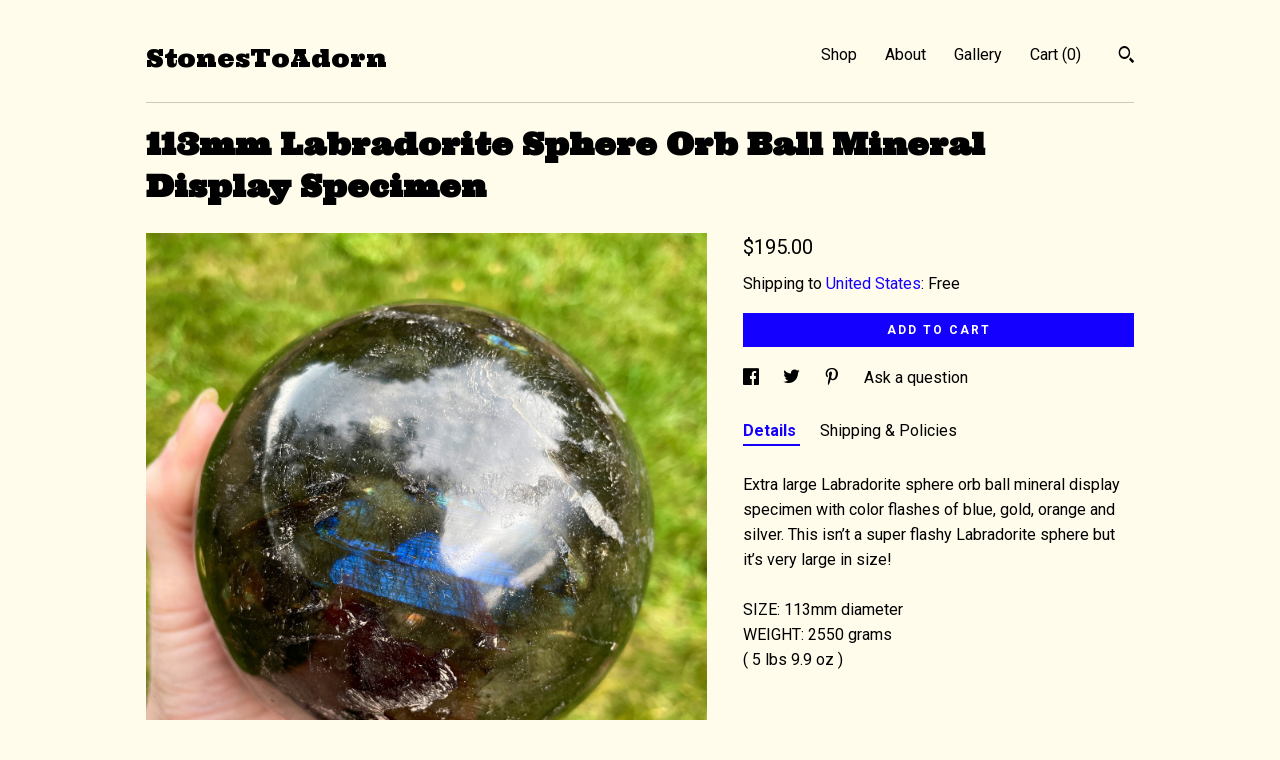

--- FILE ---
content_type: text/html; charset=UTF-8
request_url: https://www.stonestoadorn.com/listing/1332058503/113mm-labradorite-sphere-orb-ball
body_size: 15547
content:
<!DOCTYPE html>
<html prefix="og: http://ogp.me/ns#" lang="en">
    <head>
        <meta name="viewport" content="width=device-width, initial-scale=1, user-scalable=yes"/><meta property="content-type" content="text/html; charset=UTF-8" />
    <meta property="X-UA-Compatible" content="IE=edge" /><link rel="icon" href="https://i.etsystatic.com/12775283/r/isla/385686/42521181/isla_75x75.42521181_2nyt4ngp.jpg" type="image/x-icon" /><meta name="description" content="Extra large Labradorite sphere orb ball mineral display specimen with color flashes of blue, gold, orange and silver. This isn’t a super flashy Labradorite sphere but it’s very large in size!SIZE: 113mm diameter WEIGHT: 2550 grams ( 5 lbs 9.9 oz )" />

<meta property="og:url" content="https://www.stonestoadorn.com//listing/1332058503/113mm-labradorite-sphere-orb-ball" />
<meta property="og:type" content="product" />
<meta property="og:title" content="113mm Labradorite Sphere Orb Ball Mineral Display Specimen" />
<meta property="og:description" content="Extra large Labradorite sphere orb ball mineral display specimen with color flashes of blue, gold, orange and silver. This isn’t a super flashy Labradorite sphere but it’s very large in size!SIZE: 113mm diameter WEIGHT: 2550 grams ( 5 lbs 9.9 oz )" />
<meta property="og:image" content="https://i.etsystatic.com/12775283/r/il/d83265/4282656906/il_fullxfull.4282656906_k7a2.jpg" />
<meta property="og:site_name" content="StonesToAdorn" />

<meta name="twitter:card" content="summary_large_image" />
<meta name="twitter:title" content="113mm Labradorite Sphere Orb Ball Mineral Display Specimen" />
<meta name="twitter:description" content="Extra large Labradorite sphere orb ball mineral display specimen with color flashes of blue, gold, orange and silver. This isn’t a super flashy Labradorite sphere but it’s very large in size!SIZE: 113mm diameter WEIGHT: 2550 grams ( 5 lbs 9.9 oz )" />
<meta name="twitter:image" content="https://i.etsystatic.com/12775283/r/il/d83265/4282656906/il_fullxfull.4282656906_k7a2.jpg" /><link rel="canonical" href="https://www.stonestoadorn.com/listing/1332058503/113mm-labradorite-sphere-orb-ball" /><script nonce="juxBf6ReF8zQmF5oHckJiLfv">
    !function(e){var r=e.__etsy_logging={};r.errorQueue=[],e.onerror=function(e,o,t,n,s){r.errorQueue.push([e,o,t,n,s])},r.firedEvents=[];r.perf={e:[],t:!1,MARK_MEASURE_PREFIX:"_etsy_mark_measure_",prefixMarkMeasure:function(e){return"_etsy_mark_measure_"+e}},e.PerformanceObserver&&(r.perf.o=new PerformanceObserver((function(e){r.perf.e=r.perf.e.concat(e.getEntries())})),r.perf.o.observe({entryTypes:["element","navigation","longtask","paint","mark","measure","resource","layout-shift"]}));var o=[];r.eventpipe={q:o,logEvent:function(e){o.push(e)},logEventImmediately:function(e){o.push(e)}};var t=!(Object.assign&&Object.values&&Object.fromEntries&&e.Promise&&Promise.prototype.finally&&e.NodeList&&NodeList.prototype.forEach),n=!!e.CefSharp||!!e.__pw_resume,s=!e.PerformanceObserver||!PerformanceObserver.supportedEntryTypes||0===PerformanceObserver.supportedEntryTypes.length,a=!e.navigator||!e.navigator.sendBeacon,p=t||n,u=[];t&&u.push("fp"),s&&u.push("fo"),a&&u.push("fb"),n&&u.push("fg"),r.bots={isBot:p,botCheck:u}}(window);
</script>
        <title>113mm Labradorite Sphere Orb Ball Mineral Display Specimen</title>
    <link rel="stylesheet" href="https://www.etsy.com/ac/sasquatch/css/custom-shops/themes/swatch/main.2ee84c9600b38b.css" type="text/css" />
        <style id="font-style-override">
    @import url(https://fonts.googleapis.com/css?family=Ultra:400,700|Roboto:400,700);

    body, .btn, button {
        font-family: 'Roboto';
    }

    h1, .h1, h2, .h2, h3, .h3, h4,
    .h4, h5, .h5, h6, .h6 {
        font-family: 'Ultra';
        font-weight: 700;
    }

    strong, .strong {
        font-weight: 700;
    }

    .primary-font {
        font-family: 'Ultra';
    }

    .secondary-font {
        font-family: 'Roboto';
    }

</style>
        <style id="theme-style-overrides"> .compact-header .nav-toggle .patty, .compact-header .nav-toggle:before, .compact-header .nav-toggle:after {  background: #000000; } .compact-header .nav-wrapper, .compact-header nav {  background: #FFFCEC; } body, .header .site-search .search {  background: #FFFCEC; } .header .site-search .search::after {  border-bottom-color: #FFFCEC; } body, a, .cart-trigger, .search-trigger, .image-carousel.numbered-indicators .gallery-controls .bullet-item, .numbered-indicators button, .reviews .anchor-destination {  color: #000000; } .custom-select, .custom-select.focus, .numbered-indicators .slick-active button {  border-color: #000000; } strong, .logo-wrap a.strong, .nav-item-selected, .nav-selected a, .listing-tabs .tab-selected, .shop-sections .shop-section-links .selected, .image-carousel.numbered-indicators .gallery-controls .bullet-item.selected, .eu-dispute-content a {  color: #1400FF; } .listings-grouped-by-section .btn:before {  color: #ffffff; } .btn {  background: #1400FF;  border-color: #1400FF;  color: #ffffff; } .btn:hover {  background: #1400FF; } .about-page h1, .section-browse .divider, .listing-page .listing-title, .listings-grouped-by-section h2 {  border-color: #000000; } .listing-tabs .tab-triggers .tab-selected {  border-color: #1400FF; } .dot-indicators .slick-active button {  background: #1400FF;  border-color: #1400FF; } .dot-indicators button {  background: #000000; } .page-link.selected {  color: #1400FF; } .listing-description a, .tab-content a, .shipping-locale a, .cart .cart-shipping-total a:hover {  color: #1400FF; } .post-divider {  background: #1400FF; } .post-date > * {  background: #FFFCEC; } .post-tags .post-tag {  background: #1400FF;  color: #ffffff; } .pattern-blog.post-page .related-links a, .btn-link {  background: #FFFCEC;  color: #000000; } .tab-content .eu-dispute-trigger-link {  color: #1400FF; } .announcement {  background: #1400FF;  color: #ffffff; } .module-event-item {  border-color: #1400FF; }</style>
        
    </head>
    <body class="cart-dropdown" data-nnc="3:1768599936:ACD5mkpxk1q6tttKcHNlvxkULIlT:6c209dece8c0c68c0ca9f8ee509bd095807162ed2c73a2173601f5c77c527468" itemscope itemtype="http://schema.org/LocalBusiness">
        
        <div class="content-wrapper">

    <header>
    <div class="full-header header left-brand-right-nav
    
    title-only
    
            no-icon
            
        
    ">
        <div class=" col-group">
            <div class="col-xs-6 primary-font">
                    <a class="branding" href="/">
                            <div class="region region-global" data-region="global">
    <div class="module pages-module module-shop-name module-0 " data-module="shop-name">
        <div class="module-inner" data-ui="module-inner">
            <span class="module-shop-name-text shop-name" data-ui="text" itemprop="name">
    StonesToAdorn
</span>
        </div>
    </div>
</div>
                    </a>
            </div>

            <div class="col-xs-6">
                <ul class="nav">
                    
<li>
    <a href="/shop" >
        Shop
    </a>
</li>
                    
                    
<li>
    <a href="/about" >
        About
    </a>
</li>
                    
                    
<li>
    <a href="/gallery" >
        Gallery
    </a>
</li>

                    
                    <li class="nav-cart">                
                        <a href="#" data-module="cart-trigger" class="cart-trigger">
                            Cart (<span data-ui="cart-count">0</span>)
                        </a>
                    </li>
                    
                        <li>
                                <div data-module="search-trigger" class="site-search">
        <button class="ss-etsy ss-search search-trigger" data-ui="search-trigger" aria-label="Search"></button>
        <form data-ui="search-bar" class="search" action="/search">
            <input name="q" type="text" placeholder="Search..." aria-label="Search">
            <input class="btn" type="submit" value="Go">
        </form>
    </div>
                        </li>
                </ul>
            </div>
        </div>
    </div>
    
    <div data-module="hamburger-nav" class="compact-header 
    title-only
    
            no-icon
            
        
    ">
    <div class="nav-wrapper">
        <div class="col-group">
            <div class="col-xs-12">
                <button aria-label="toggle navigation" class="nav-toggle" data-ui="toggle">
                    <div class="patty"></div>
                </button>

                <div class="cart-trigger-wrapper">
                    <button data-module="cart-trigger" class="ss-etsy ss-cart cart-trigger" aria-label="Cart">
                        <span class="cart-count" data-ui="cart-count">0</span>
                    </button>
                </div>

                <div class="branding primary-font">
                    
                     <h2 class="h2 logo"> 
                        
    <a href="/" class="logo-shop-name">
            <div class="region region-global" data-region="global">
    <div class="module pages-module module-shop-name module-0 " data-module="shop-name">
        <div class="module-inner" data-ui="module-inner">
            <span class="module-shop-name-text shop-name" data-ui="text" itemprop="name">
    StonesToAdorn
</span>
        </div>
    </div>
</div>
    </a>

                     </h2> 
                    
                </div>
            </div>
        </div>
        <nav>
            <ul>
                    <li>
                        <form data-ui="search-bar" class="search" action="/search">
                            <div class="input-prepend-item">
                                <span class="ss-icon ss-search"></span>
                            </div>
                            <input name="q" type="search" aria-label="Search" placeholder="Search...">
                        </form>
                    </li>

                
<li>
    <a href="/shop" >
        Shop
    </a>
</li>
                
                
<li>
    <a href="/about" >
        About
    </a>
</li>
                
                
<li>
    <a href="/gallery" >
        Gallery
    </a>
</li>

                
                        <li>
                            <a href="#" role="button" data-module="convo-trigger" class="" >
                                Contact us
                            </a>
                        </li>
            </ul>
        </nav>
    </div>

    <div class="blocker" data-ui="toggle"></div>
</div>
</header>
    <div class="listing-page">
        <div class="listing-purchase-box" data-module="listing-purchase-box">
            <div class="col-group">
                <div class="col-xs-12">
                    <h1 class="listing-title">
    113mm Labradorite Sphere Orb Ball Mineral Display Specimen
</h1>                </div>

                <div class="col-xs-12 col-md-7">
                        <div data-ui="stacked-images" class="image-carousel stacked-images">
    <div data-ui="slides">
            <img src="https://i.etsystatic.com/12775283/r/il/d83265/4282656906/il_fullxfull.4282656906_k7a2.jpg" data-ui="slide" class="listing-image zoom-image  clickable " alt="gallery photo"/>
            <img src="https://i.etsystatic.com/12775283/r/il/660e2b/4330051823/il_fullxfull.4330051823_qyun.jpg" data-ui="slide" class="listing-image zoom-image  clickable " alt="gallery photo"/>
            <img src="https://i.etsystatic.com/12775283/r/il/2c0a70/4282656898/il_fullxfull.4282656898_1opu.jpg" data-ui="slide" class="listing-image zoom-image  clickable " alt="gallery photo"/>
            <img src="https://i.etsystatic.com/12775283/r/il/4c28f1/4330052209/il_fullxfull.4330052209_jo3y.jpg" data-ui="slide" class="listing-image zoom-image  clickable " alt="gallery photo"/>
            <img src="https://i.etsystatic.com/12775283/r/il/dd33e7/4282657128/il_fullxfull.4282657128_lr1z.jpg" data-ui="slide" class="listing-image zoom-image  clickable " alt="gallery photo"/>
            <img src="https://i.etsystatic.com/12775283/r/il/b369f3/4330052419/il_fullxfull.4330052419_oek6.jpg" data-ui="slide" class="listing-image zoom-image  clickable " alt="gallery photo"/>
            <img src="https://i.etsystatic.com/12775283/r/il/ebddf6/4330052499/il_fullxfull.4330052499_9rkb.jpg" data-ui="slide" class="listing-image zoom-image  clickable " alt="gallery photo"/>
            <img src="https://i.etsystatic.com/12775283/r/il/82f803/4330052637/il_fullxfull.4330052637_l9xr.jpg" data-ui="slide" class="listing-image zoom-image  clickable " alt="gallery photo"/>
    </div>
</div>

                </div>

                <div class="col-xs-12 col-md-5">
                    <p class="listing-price">
    <span>
                <span data-ui="base-price">$195.00</span>

    </span>
</p>

    <img height="1" width="1" id="fb-view-content" data-title="113mm Labradorite Sphere Orb Ball Mineral Display Specimen" style="display:none" src="https://www.facebook.com/tr?id=&amp;ev=ViewContent&amp;cd[currency]=USD&amp;cd[value]=195.00&amp;cd[content_name]=113mm Labradorite Sphere Orb Ball Mineral Display Specimen"/>
                                                                <div class="shipping-locale" data-module="shipping-trigger">
        <div class="shipping-locale-details " data-ui="shipping-locale-details">
            <span>Shipping to </span>
            <a href="#" data-ui="shipping-country">United States</a>:
            <span data-ui="free-shipping" >Free</span>
            <span data-ui="shipping-cost"class="hidden">$0.00</span>
        </div>

    </div>
                        <form data-ui="form">
    <div data-ui="variation-selects">
        
<input name="quantity" type="hidden" value="1" />

<input name="offeringId" type="hidden" value="11305628797" />
    </div>


    <div class="error-message hidden" data-ui="error-message" data-cart-error-msg="There was a cart error." data-multiple-errors-msg="Please select from the available options" data-generic-error="There was an error changing your options. Please try again in a few minutes." data-zero-inventory-error-msg="Sorry, this item has sold."></div>


    <input type="hidden" name="quantity" value="1" />

    <div class="actions">
        <button type="submit" class="btn btn-primary"
                              data-ui="submit-button">
            <span data-ui="loading-indicator" class="spinner spinner-submit">
                <span>Loading</span>
            </span>

            <span>
                Add to cart
            </span>
        </button>
    </div>

    <input name="listingId" type="hidden" value="1332058503" />
</form>

                    
                        <div data-module="share" class="listing-share">
        <ul>
                <li>
                    <a href="#" aria-label="social media share for  facebook" data-url="//www.facebook.com/sharer.php?&u=https%3A%2F%2Fwww.stonestoadorn.com%2F%2Flisting%2F1332058503%2F113mm-labradorite-sphere-orb-ball&t=113mm+Labradorite+Sphere+Orb+Ball+Mineral+Display+Specimen" data-ui="share-link" data-popup-height="400" data-popup-width="600">
                        <span class="ss-icon ss-facebook" ></span>
                    </a>
                </li>
                <li>
                    <a href="#" aria-label="social media share for  twitter" data-url="//twitter.com/intent/tweet?status=113mm+Labradorite+Sphere+Orb+Ball+Mineral+Display+Specimen+https%3A%2F%2Fwww.stonestoadorn.com%2F%2Flisting%2F1332058503%2F113mm-labradorite-sphere-orb-ball" data-ui="share-link" data-popup-height="400" data-popup-width="600">
                        <span class="ss-icon ss-twitter" ></span>
                    </a>
                </li>
                <li>
                    <a href="#" aria-label="social media share for  pinterest" data-url="//www.pinterest.com/pin/create/button/?url=https%3A%2F%2Fwww.stonestoadorn.com%2F%2Flisting%2F1332058503%2F113mm-labradorite-sphere-orb-ball&media=https%3A%2F%2Fi.etsystatic.com%2F12775283%2Fr%2Fil%2Fd83265%2F4282656906%2Fil_fullxfull.4282656906_k7a2.jpg&description=113mm+Labradorite+Sphere+Orb+Ball+Mineral+Display+Specimen" data-ui="share-link" data-popup-height="600" data-popup-width="800">
                        <span class="ss-icon ss-pinterest" ></span>
                    </a>
                </li>
                <li>
                    <a href="#" data-module="convo-trigger" data-convo-trigger-location="purchase-box" class="" >
    Ask a question
</a>
                </li>
        </ul>
    </div>
                        <div data-module="tabs" class="listing-tabs">
        <ul class="tab-triggers">
            <li>
                <a href="#" data-ui="tab-trigger" class="tab-selected">
                    Details
                </a>
            </li>
            <li>
                <a href="#" data-ui="tab-trigger">
                    Shipping &amp; Policies
                </a>
            </li>
        </ul>

        <div class="tab-contents">
            <div data-ui="tab-content" class="tab-content">
                    <div data-module="listing-description">
        <p>
            Extra large Labradorite sphere orb ball mineral display specimen with color flashes of blue, gold, orange and silver. This isn’t a super flashy Labradorite sphere but it’s very large in size!<br><br>SIZE: 113mm diameter <br>WEIGHT: 2550 grams <br>( 5 lbs 9.9 oz )
        </p>
    </div>
            </div>

            <div data-ui="tab-content" class="tab-content tab-content-hidden">
                    <div class="structured-policy-page">
    <div class="structured-policies">
                <div class="structured-policy-section">
            <h3>Shipping from United States</h3>

<h4>Processing time</h4>
    <p>1-2 business days</p>


    <h4>Customs and import taxes</h4>
    <p>Buyers are responsible for any customs and import taxes that may apply. I'm not responsible for delays due to customs.</p>
</div>
        <div class="structured-policy-section">
    <h3>Payment Options</h3>
    <div class="b pb-xs-2 secure-options no-subheader">
        <span class="ss-etsy secure-lock ss-lock pr-xs-1"></span>Secure options
    </div>
    <ul class="payment-types">
        <li class="dc-icon-list">
            <span class="dc-payment-icon pi-visa"></span>
        </li>
        <li class="dc-icon-list">
            <span class="dc-payment-icon pi-mastercard"></span>
        </li>
        <li class="dc-icon-list">
            <span class="dc-payment-icon pi-amex"></span>
        </li>
        <li class="dc-icon-list">
            <span class="dc-payment-icon pi-discover"></span>
        </li>
        <li class="dc-icon-list">
            <span class="dc-payment-icon pi-paypal"></span>
        </li>
        <li class="dc-icon-list">
            <span class="dc-payment-icon pi-apple-pay"></span>
        </li>
        <li class="dc-icon-list">
            <span class="dc-payment-icon pi-sofort"></span>
        </li>
        <li class="dc-icon-list">
            <span class="dc-payment-icon pi-ideal"></span>
        </li>
        <li class="dc-icon-list text-gray-lighter text-smaller">
            <span class="dc-payment-icon pi-giftcard mr-xs-1"></span> <span class="text-smaller">Accepts Etsy gift cards </span>
        </li>
</ul>
</div>        <div class="structured-policy-section">
    <h3>Returns & Exchanges</h3>


        <h4>I gladly accept returns and exchanges</h4>
        <p>Just contact me within: 14 days of delivery</p>

        <p>Ship items back to me within: 30 days of delivery</p>


    <h4>I don't accept cancellations</h4>
    <p>But please contact me if you have any problems with your order.</p>

            <h4>The following items can't be returned or exchanged</h4>
            <p>Because of the nature of these items, unless they arrive damaged or defective, I can't accept returns for:</p>
            <ul class="bullet-points">
                        <li>Custom or personalized orders</li>
                        <li>Perishable products (like food or flowers)</li>
                        <li>Digital downloads</li>
                        <li>Intimate items (for health/hygiene reasons)</li>
                        <li>Items on sale</li>
            </ul>

            <h4>Conditions of return</h4>
            <p>Buyers are responsible for return shipping costs. If the item is not returned in its original condition, the buyer is responsible for any loss in value.</p>

</div>
        <div class="structured-policy-section">
    <h3>Privacy policy</h3>
    <p class="no-subheader">This Privacy Policy describes how and when I collect, use, and share information when you purchase an item from me, contact me, or otherwise use my services through Etsy.com or its related sites and services. <br />
<br />
This Privacy Policy does not apply to the practices of third parties that I do not own or control, including Etsy or any third party services you access through Etsy. You can reference the Etsy Privacy Policy to learn <br />
<br />
To fulfil your order, you must provide me with certain information (which you authorized Etsy to provide to me), such as your name, email address, postal address, payment information, and the details of the product that you’re ordering. You may also choose to provide me with additional personal information (for a custom order of jewelry, or a request o a certain specimen, for example), if you contact me directly.<br />
<br />
Why I Need Your Information and How I Use It<br />
<br />
I rely on a number of legal bases to collect, use, and share your information, including:<br />
<br />
as needed to provide my services, such as when I use your information to fulfil your order, to settle disputes, or to provide customer support;<br />
if necessary to comply with a legal obligation or court order or in connection with a legal claim, such as retaining information about your purchases if required by tax law; and<br />
as necessary for the purpose of my legitimate interests, if those legitimate interests are not overridden by your rights or interests, such as 1) providing and improving my services. I use your information to provide the services you requested and in my legitimate interest to improve my services; and 2) Compliance with the Etsy Seller Policy and Terms of Use. I use your information as necessary to comply with my obligations under the Etsy Seller Policy and Terms of Use.<br />
Information Sharing and Disclosure<br />
<br />
I share your personal information for very limited reasons and in limited circumstances, as follows:<br />
<br />
Etsy. I share information with Etsy as necessary to provide you my services and comply with my obligations under both the Etsy Seller Policy and Etsy Terms of Use.<br />
Service providers. I engage certain trusted third parties to perform functions and provide services to my shop, such as delivery companies. I will share your personal information with these third parties, but only to the extent necessary to perform these services.<br />
Compliance with laws. I may collect, use, retain, and share your information if I have a good faith belief that it is reasonably necessary to: (a) respond to legal process or to government requests; (b) enforce my agreements, terms and policies; (c) prevent, investigate, and address fraud and other illegal activity, security, or technical issues; or (d) protect the rights, property, and safety of my customers, or others.<br />
Data Retention<br />
<br />
I retain your personal information only for as long as necessary to provide you with my services and as described in my Privacy Policy. However, I may also be required to retain this information to comply with my legal and regulatory obligations, to resolve disputes, and to enforce my agreements. I generally keep your data for the following time period: 4 years.<br />
<br />
Your Rights<br />
<br />
If you reside in certain territories, including the EU, you have a number of rights in relation to your personal information. While some of these rights apply generally, certain rights apply only in certain limited cases. I describe these rights below:<br />
<br />
Access. You may have the right to access and receive a copy of the personal information I hold about you by contacting me using the contact information below. <br />
Change, restrict, delete. You may also have rights to change, restrict my use of, or delete your personal information. Absent exceptional circumstances (like where I am required to store data for legal reasons) I will generally delete your personal information upon request. <br />
Object. You can object to (i) my processing of some of your information based on my legitimate interests and (ii) receiving marketing messages from me after providing your express consent to receive them. In such cases, I will delete your personal information unless I have compelling and legitimate grounds to continue using that information or if it is needed for legal reasons. <br />
Complain. If you reside in the EU and wish to raise a concern about my use of your information (and without prejudice to any other rights you may have), you have the right to do so with your local data protection authority.<br />
<br />
You may contact me at: kat_lively@yahoo.com</p>
    <ul class="bullet-points">
    </ul>
</div>
            <div class="structured-policy-section structured-faqs">
        <h3>Frequently Asked Questions</h3>
                    <h4>Gift wrapping and packaging</h4>
                    <p>If you need an item wrapped to give as a gift, just let me know & I can wrap it for you.</p>
                    <h4>Sizing details</h4>
                    <p>If you really love an item but it's not the size or length you wear, let me know, I may be able to re-work it to accommodate you!</p>
                    <h4>Custom and personalized orders</h4>
                    <p>I can do custom orders, just contact me and we can discuss your vision...</p>
                    <h4>What quality of gemstones do you use in the jewelry you make?</h4>
                    <p>I use the good gemstone beads, and I only like 'Natural stone & Crystal beads, I don't like Dyed or man made stones.</p>
                    <h4>If I have specific stones in mind can you create a piece of jewelry for me?</h4>
                    <p>I can create jewelry that has certain stones (or other types of beads) that you would like in your jewelry. If I don't have it I'll try to find it.</p>
                    <h4>If I am interested in a certain stone or Crystal not listed in your shop for sale can you possibly acquire it for me?</h4>
                    <p>If there is a certain stone or crystal you are interested in and I don’t have it for sale don’t hesitate to contact me with your request. I may be able to find what you are looking for either in my personal collection or from the many gem and mineral collectors I know.</p>
                    <h4>Can you hold an item for me until I get paid?</h4>
                    <p>If you see something you really want but won’t have the money to purchase it right away just message me and I can often place an item on hold for you. Length of time for held items vary depending on the situation but I try to make it possible for you to get that beautiful item you love!</p>
    </div>
    </div>
</div>
            </div>
        </div>
    </div>
                                    </div>
            </div>
        </div>
    </div>
</div>

<footer data-module="footer">
        
    <div class="content-wrapper">
        <div class="footer-border"></div>
        <div class="col-group">
            <div class="col-xs-12 col-md-4">
                <div class="footer-section">
                    <h3 class="heading">
                        Navigate
                    </h3>
                    <nav>
                        <ul>
                            
<li>
    <a href="/shop" >
        Shop
    </a>
</li>
                            
                            
<li>
    <a href="/about" >
        About
    </a>
</li>
                            
                            
<li>
    <a href="/gallery" >
        Gallery
    </a>
</li>
                            
<li>
    <a href="/policy" >
        Shipping and Policies
    </a>
</li>
                            

                                    <li>
                                        <button data-module="convo-trigger" class=" btn-link" >
                                            Contact us
                                        </button>
                                    </li>
                        </ul>
                    </nav>
                </div>
            </div>

            <div class="col-xs-12 col-md-4">
                <div class="footer-section">
                        <h3 class="heading">
                            Elsewhere
                        </h3>

                        <nav>
                            <ul>
                                    <li>
                                        <a href="http://www.instagram.com/stonestoadorn/" target="_blank">
                                            Instagram
                                        </a>
                                    </li>
                            </ul>
                        </nav>
                </div>
            </div>

            <div class="col-xs-12 col-md-4">
                <div class="footer-section footer-fine-print">
                    <h3 class="heading">
                        Fine Print
                    </h3>
                    <ul>
                        <li>
                            All rights reserved
                        </li>
                        <li class="break-long">
                            &copy; 2026 StonesToAdorn
                        </li>
                        <li class="footer-powered">
                            <a href="https://www.etsy.com/pattern?ref=stonestoadorn-pwrdby" target="_blank" data-no-preview-hijack>
    Powered by Etsy
</a>
                        </li>
                    </ul>
                </div>
            </div>
        </div>
    </div>
</footer>

    <div data-module="cart" class="cart" role="dialog">
        <div class="store-cart-container" data-ui="cart-box" tabindex="0">
            <div class="store-cart-box">
                <div class="cart-header">
                        <span class="item-count">0 items in your cart</span>
                    <button class="close-cart" data-ui="close-cart" aria-label="Close">Close</button>
                    <button class="close-cart-x-button" data-ui="close-cart" aria-label="Close"> <span class="close-cart-x-icon"></span> </button>
                </div>

                <div class="cart-content clearfix" data-ui="cart-content">
                        <div class="cart-empty">
                            <h3>Keep shopping! :)</h3>
                        </div>
                </div>

            </div>
        </div>
    </div>
 <div class="impressum-form-container">
    <div class="impressum impressum-form" data-ui="impressum">
        <div class="inner-container">
            <div class="impressum-header">
                <h3>Legal imprint</h3>
                <div class="impressum-content" data-ui="impressum-content"></div>
            </div>
             <div class="impressum-close-btn form-button-container">
                <button class="btn" data-ui="impressum-close-btn">
                    <span class="btn-text">Close</span>
                </button>
            </div>
        </div>
    </div>
</div>
    <div data-ui="zoom" data-module="zoom" class="zoom-listing-carousel dot-indicators">
        <div data-ui="zoom-flag" class="zoom-flag"></div>
        <div class="zoom-share">
            <div data-module="share">
                <span class="share-text"> Share </span>
                    <a class="ss-icon" aria-label="social media share for  facebook" data-url="//www.facebook.com/sharer.php?&u=https%3A%2F%2Fwww.stonestoadorn.com%2F%2Flisting%2F1332058503%2F113mm-labradorite-sphere-orb-ball&t=113mm+Labradorite+Sphere+Orb+Ball+Mineral+Display+Specimen" target="_blank" data-ui="share-link" data-popup-height="400" data-popup-width="600">
                        <span class="ss-icon ss-facebook"></span>
                    </a>
                    <a class="ss-icon" aria-label="social media share for  twitter" data-url="//twitter.com/intent/tweet?status=113mm+Labradorite+Sphere+Orb+Ball+Mineral+Display+Specimen+https%3A%2F%2Fwww.stonestoadorn.com%2F%2Flisting%2F1332058503%2F113mm-labradorite-sphere-orb-ball" target="_blank" data-ui="share-link" data-popup-height="400" data-popup-width="600">
                        <span class="ss-icon ss-twitter"></span>
                    </a>
                    <a class="ss-icon" aria-label="social media share for  pinterest" data-url="//www.pinterest.com/pin/create/button/?url=https%3A%2F%2Fwww.stonestoadorn.com%2F%2Flisting%2F1332058503%2F113mm-labradorite-sphere-orb-ball&media=https%3A%2F%2Fi.etsystatic.com%2F12775283%2Fr%2Fil%2Fd83265%2F4282656906%2Fil_fullxfull.4282656906_k7a2.jpg&description=113mm+Labradorite+Sphere+Orb+Ball+Mineral+Display+Specimen" target="_blank" data-ui="share-link" data-popup-height="600" data-popup-width="800">
                        <span class="ss-icon ss-pinterest"></span>
                    </a>
            </div>
        </div>
        <div data-ui="slides" class="listing-carousel-slides"></div>

        <div data-ui="prev-arrow" class="prev-arrow-radius click-radius">
            <button href="#" aria-label="show previous listing image" class="ss-icon ss-navigateleft prev arrow zoom-icon"></button>
        </div>
        <div data-ui="next-arrow" class="next-arrow-radius click-radius">
            <button href="#" aria-label="show next listing image" class="ss-icon ss-navigateright next arrow zoom-icon"></button>
        </div>
        <span data-ui="carousel-dots" class="dots"></span>
    </div>

<div class="shipping-form-container hidden" data-ui="shipping-modal">
    <div class="shipping-form-overlay" data-ui="shipping-form-overlay"></div>
    <div class="shipping-form">
        <div class="shipping-form-header">
            <span class="shipping-form-title">Get Shipping Cost</span>
            <button class="shipping-form-close" data-ui="close-shipping-form">Close</button>
        </div>
        <form data-ui="shipping-calculator-form">
    <div class="shipping-form-content">
        <div class="error hidden" data-ui="shipping-problem" >
            <p>There was a problem calculating your shipping. Please try again.</p>
        </div>
        <div class="custom-select shipping-calculator-custom-select" data-ui="custom-select">
            <div class="custom-select-label">Choose Country</div>
            <div class="caret"></div>
            <select aria-label=Choose Country name="country_id" data-ui="shipping-country">
                <option disabled selected>Choose Country</option>
                <option disabled>----------</option>
                    <option value="US"selected>United States</option>
            </select>
        </div>
        <div class="postal-code-container hidden" data-ui="shipping-postal-code-container">
            <label>Zip or Postal Code</label>
            <div class="error hidden" data-ui="postal-code-error" >
                <p>Please Enter a Valid Zip or Postal Code</p>
            </div>
            <input name="postal_code" class="postal-code-input" type="text" data-ui="shipping-postal-code" />
        </div>
            <input name="listing_id" type="hidden" value="1332058503" data-ui="listing-id"/>
    </div>
    <div class="shipping-form-footer">
        <div class="shipping-form-button-container">
            <button class="btn btn-primary" data-ui="submit-button">
                <span class="btn-text">Update</span>
            </button>
        </div>
    </div>
</form>
    </div>
</div>
        
        <script nonce="juxBf6ReF8zQmF5oHckJiLfv">
    window.Etsy = window.Etsy || {};
    window.Etsy.Context = {"page_guid":"1015d7b5a465.e38ed5fc771205c36f8e.00","clientlogger":{"is_enabled":true,"endpoint":"\/clientlog","logs_per_page":6,"id":"EuX6UADpBmcKG6cZCvpojY40eKd8","digest":"f16dc2105035e8eff8d4acb350b8fb749e7198a5","enabled_features":["info","warn","error","basic","uncaught"]}};
</script>

<script nonce="juxBf6ReF8zQmF5oHckJiLfv">
    __webpack_public_path__ = "https://www.etsy.com/ac/evergreenVendor/js/en-US/"
</script>
    <script src="https://www.etsy.com/ac/evergreenVendor/js/en-US/vendor_bundle.1e397356b19ae5cf6c49.js" nonce="juxBf6ReF8zQmF5oHckJiLfv" defer></script>
    <script src="https://www.etsy.com/paula/v3/polyfill.min.js?etsy-v=v5&flags=gated&features=AbortController%2CDOMTokenList.prototype.@@iterator%2CDOMTokenList.prototype.forEach%2CIntersectionObserver%2CIntersectionObserverEntry%2CNodeList.prototype.@@iterator%2CNodeList.prototype.forEach%2CObject.preventExtensions%2CString.prototype.anchor%2CString.raw%2Cdefault%2Ces2015%2Ces2016%2Ces2017%2Ces2018%2Ces2019%2Ces2020%2Ces2021%2Ces2022%2Cfetch%2CgetComputedStyle%2CmatchMedia%2Cperformance.now" nonce="juxBf6ReF8zQmF5oHckJiLfv" defer></script>
    <script src="https://www.etsy.com/ac/evergreenVendor/js/en-US/custom-shops/themes/swatch/main.b1606742c9125237f9a1.js" nonce="juxBf6ReF8zQmF5oHckJiLfv" defer></script>
        <script type='text/javascript' nonce='juxBf6ReF8zQmF5oHckJiLfv'>
    window.__etsy_logging=window.__etsy_logging||{perf:{}};window.__etsy_logging.url="\/\/www.etsy.com\/bcn\/beacon";window.__etsy_logging.defaults={"ab":{"xplat.runtime_config_service.ramp":["on","x","b4354c"],"custom_shops.buyer.SSL_base_redirect":["on","x","6b51d2"],"custom_shops.domains.multiple_connected_support":["on","x","ffc63f"],"osx.swedish_language":["off","x","4424ac"],"custom_shops.ssl_enabled":["on","x","74c2fc"],"custom_shops.language_translation_control":["on","x","211770"],"custom_shops.sellers.dashboard.pages":["on","x","12e2b2"],"iat.mt.de":["ineligible","e","6fe2bd"],"iat.mt.fr":["ineligible","e","781db2"],"made_for_cats.persotools.personalization_charging_cart":["off","x","74ea89"],"checkout.price_decreased_in_cart_message":["on","x","9e7469"],"checkout\/covid_shipping_restrictions":["ineligible","e","153e2d"],"checkout.memoize_purchase_state_verifier_error":["on","x","164c8f"],"checkout.use_memoized_purchase_state_data_to_verify_listing_restoration":["on","x","7aef85"],"checkout.split_shop_and_listing_cart_purchase_state_verification":["off","x","3cc63a"],"fulfillment_platform.country_to_country_multi_edd.web":["on","x","545db4"],"fulfillment_platform.country_to_country_multi_edd.boe":["ineligible","e","4b02c5"],"fulfillment_platform.usps_pm_faster_ga_experiment.web":["on","x","498eec"],"fulfillment_platform.usps_pm_faster_ga_experiment.mobile":["ineligible","e","20f21b"],"fulfillment_ml.ml_predicted_acceptance_scan.uk.operational":["on","x","74db8e"],"fulfillment_ml.ml_predicted_acceptance_scan.uk.experiment_web":["prod","x","9a5255"],"fulfillment_ml.ml_predicted_acceptance_scan.uk.experiment_mobile":["ineligible","e","865516"],"fulfillment_ml.ml_predicted_acceptance_scan.germany.operational":["off","x","4528ab"],"fulfillment_ml.ml_predicted_acceptance_scan.germany.experiment_web":["off","x","cac266"],"fulfillment_ml.ml_predicted_acceptance_scan.germany.experiment_mobile":["ineligible","e","9a29ab"],"fulfillment_platform.edd_cart_caching.web":["edd_and_arizona_cache","x","e313fc"],"fulfillment_platform.edd_cart_caching.mobile":["ineligible","e","ffb947"],"fulfillment_platform.consolidated_country_to_country_ml_times.experiment_web":["prod","x","2eac66"],"fulfillment_platform.consolidated_country_to_country_ml_times.experiment_mobile":["ineligible","e","81b585"],"custom_shops.sellers.pattern_only_listings":["on","x","c9aef0"],"android_image_filename_hack":["ineligible","e","9c9013"],"structured_data_attributes_order_dependent":["on","x","691833"],"disambiguate_usd_outside_usa":["ineligible","e","c8897d"],"builda_scss":["sasquatch","x","96bd82"],"web_components.mustache_filter_request":["on","x","fa4665"],"custom_shops.custom_pages.events":["on","x","6d3e42"],"custom_shops.custom_pages.gallery":["on","x","8fddb4"],"custom_shops.ad_track":["on","x","9a8e38"],"convos.guest_convos.guest_shardifier":["on","x","d9e244"],"custom_shops.sellers.search":["on","x","7a9a12"],"custom_shops.sellers.dashboard.module_featured":["on","x","9b0feb"],"custom_shops.sellers.secondary_font":["on","x","aa2c58"],"polyfills":["on","x","db574b"],"polyfill_experiment_4":["no_filtering","x","0e8409"]},"user_id":null,"page_guid":"1015d7b5a465.e38ed5fc771205c36f8e.00","page_guid_source":"guid-source-generated","version":1,"request_uuid":"EuX6UADpBmcKG6cZCvpojY40eKd8","cdn-provider":"","header_fingerprint":"ua","header_signature":"5ea1461e449bce1cee11af152f6b3da8","ip_org":"Amazon.com","ref":"","loc":"http:\/\/www.stonestoadorn.com\/listing\/1332058503\/113mm-labradorite-sphere-orb-ball","locale_currency_code":"USD","pref_language":"en-US","region":"US","detected_currency_code":"USD","detected_language":"en-US","detected_region":"US","isWhiteListedMobileDevice":false,"isMobileRequestIgnoreCookie":false,"isMobileRequest":false,"isMobileDevice":false,"isMobileSupported":false,"isTabletSupported":false,"isTouch":false,"isEtsyApp":false,"isPreviewRequest":false,"isChromeInstantRequest":false,"isMozPrefetchRequest":false,"isTestAccount":false,"isSupportLogin":false,"isInternal":false,"isInWebView":false,"botCheck":["da","dc","ua"],"isBot":true,"isSyntheticTest":false,"event_source":"customshops","browser_id":"6Ao5mqdzYGGjdnw6R08k0vVtTyB_","gdpr_tp":3,"gdpr_p":3,"transcend_strategy_consent_loaded_status":"FetchMiss","transcend_strategy_initial_fetch_time_ms":null,"transcend_strategy_consent_reconciled_time_ms":null,"legacy_p":3,"legacy_tp":3,"cmp_tp":false,"cmp_p":false,"device_identifier":{"source":"new_uaid_cookie","value":"6Ao5mqdzYGGjdnw6R08k0vVtTyB_"},"page_time":254,"load_strategy":"page_navigation"};
    !function(e,t){var n=e.__etsy_logging,o=n.url,i=n.firedEvents,a=n.defaults,r=a.ab||{},s=n.bots.botCheck,c=n.bots.isBot;n.mergeObject=function(e){for(var t=1;t<arguments.length;t++){var n=arguments[t];for(var o in n)Object.prototype.hasOwnProperty.call(n,o)&&(e[o]=n[o])}return e};!a.ref&&(a.ref=t.referrer),!a.loc&&(a.loc=e.location.href),!a.webkit_page_visibility&&(a.webkit_page_visibility=t.webkitVisibilityState),!a.event_source&&(a.event_source="web"),a.event_logger="frontend",a.isIosApp&&!0===a.isIosApp?a.event_source="ios":a.isAndroidApp&&!0===a.isAndroidApp&&(a.event_source="android"),s.length>0&&(a.botCheck=a.botCheck||[],a.botCheck=a.botCheck.concat(s)),a.isBot=c,t.wasDiscarded&&(a.was_discarded=!0);var v=function(t){if(e.XMLHttpRequest){var n=new XMLHttpRequest;n.open("POST",o,!0),n.send(JSON.stringify(t))}};n.updateLoc=function(e){e!==a.loc&&(a.ref=a.loc,a.loc=e)},n.adminPublishEvent=function(n){"function"==typeof e.CustomEvent&&t.dispatchEvent(new CustomEvent("eventpipeEvent",{detail:n})),i.push(n)},n.preparePEPerfBeaconAbMismatchEventIfNecessary=function(){if(!0===n.shouldLogAbMismatch){var e=n.abVariantsForMismatchEvent;for(var t in r)if(Object.prototype.hasOwnProperty.call(r,t)){var o=r[t];if(void 0!==o){var i=o[0];if(void 0!==i){var a=e[t];void 0===a&&(a={});var s=a[i];void 0===s&&(s=[]),s.push({name:"default",selector:o[1],hash:o[2]}),a[i]=s,e[t]=a}}}n.abVariantsForMismatchEvent=e}},n.sendEvents=function(t,i){var s=a;if("perf"===i){var c={event_logger:i};n.asyncAb&&(n.preparePEPerfBeaconAbMismatchEventIfNecessary(),c.ab=n.mergeObject({},n.asyncAb,r)),s=n.mergeObject({},a,c)}var f={events:t,shared:s};e.navigator&&"function"==typeof e.navigator.sendBeacon?function(t){t.events.forEach((function(e){e.attempted_send_beacon=!0})),e.navigator.sendBeacon(o,JSON.stringify(t))||(t.events.forEach((function(e){e.send_beacon_failed=!0})),v(t))}(f):v(f),n.adminPublishEvent(f)}}(window,document);
</script>

<script type='text/javascript' nonce='juxBf6ReF8zQmF5oHckJiLfv'>window.__etsy_logging.eventpipe.primary_complement={"attributes":{"guid":"1015d7b5aa60.096ab2e2a0a81a770060.00","event_name":"default_primary_event_complementary","event_logger":"frontend","primary_complement":true}};!function(e){var t=e.__etsy_logging,i=t.eventpipe,n=i.primary_complement,o=t.defaults.page_guid,r=t.sendEvents,a=i.q,c=void 0,d=[],h=0,u="frontend",l="perf";function g(){var e,t,i=(h++).toString(16);return o.substr(0,o.length-2)+((t=2-(e=i).length)>0?new Array(t+1).join("0")+e:e)}function v(e){e.guid=g(),c&&(clearTimeout(c),c=void 0),d.push(e),c=setTimeout((function(){r(d,u),d=[]}),50)}!function(t){var i=document.documentElement;i&&(i.clientWidth&&(t.viewport_width=i.clientWidth),i.clientHeight&&(t.viewport_height=i.clientHeight));var n=e.screen;n&&(n.height&&(t.screen_height=n.height),n.width&&(t.screen_width=n.width)),e.devicePixelRatio&&(t.device_pixel_ratio=e.devicePixelRatio),e.orientation&&(t.orientation=e.orientation),e.matchMedia&&(t.dark_mode_enabled=e.matchMedia("(prefers-color-scheme: dark)").matches)}(n.attributes),v(n.attributes),i.logEvent=v,i.logEventImmediately=function(e){var t="perf"===e.event_name?l:u;e.guid=g(),r([e],t)},a.forEach((function(e){v(e)}))}(window);</script>
        <script nonce="juxBf6ReF8zQmF5oHckJiLfv">
    window.dataLayer = [
    {
        "tp_consent": "yes",
        "Language": "en-US",
        "Region": "US",
        "Currency": "USD",
        "UAID": "6Ao5mqdzYGGjdnw6R08k0vVtTyB_",
        "DetectedRegion": "US",
        "uuid": 1768599936,
        "request_start_time": 1768599936
    }
];
</script>
<noscript>
    <iframe src="//www.googletagmanager.com/ns.html?id=GTM-TG543P"
        height="0" width="0" style="display:none;visibility:hidden"></iframe>
</noscript>
<script nonce='juxBf6ReF8zQmF5oHckJiLfv'>
(function(w,d,s,l,i){w[l]=w[l]||[];w[l].push({'gtm.start':
new Date().getTime(),event:'gtm.js'});var f=d.getElementsByTagName(s)[0],
j=d.createElement(s),dl=l!='dataLayer'?'&l='+l:'';j.async=true;j.src=
'//www.googletagmanager.com/gtm.js?id='+i+dl;var n=d.querySelector('[nonce]');
n&&j.setAttribute('nonce',n.nonce||n.getAttribute('nonce'));f.parentNode.insertBefore(j,f);
})(window,document,'script','dataLayer','GTM-TG543P');

</script>
        <script nonce="juxBf6ReF8zQmF5oHckJiLfv">
            window.PatternContext = {};
            window.PatternContext.ContactFormData = {"messages":{"contact_valid_name":"Please enter a valid name","contact_valid_email":"Please enter a valid Email","contact_msg_placeholder":"Click here to enter a message","contact_thanks_short":"Thanks for getting in touch!","contact_thanks_long":"We will get back to you as soon as we can. Meanwhile, you can check your email for receipt of the message.","contact_confirm":"Please confirm your email.","contact_signature":"Your friend,","contact_continue":"Continue Browsing","contact_loading":"Loading","contact_submit":"Submit","contact_email_label":"Email","contact_name_label":"Name","contact_terms":"By clicking submit, you agree to Etsy\u2019s <a href=\"http:\/\/www.etsy.com\/legal\/terms\" target=\"_blank\">Terms of Use<\/a> and <a href=\"http:\/\/www.etsy.com\/legal\/privacy\" target=\"_blank\">Privacy Policy<\/a>.","modal_close":"Close","general_contact_us":"Contact us"},"shop_display_name":"StonesToAdorn","listing":{"listing_id":1332058503,"shop_id":12775283,"user_id":48851056,"section_id":25023667,"title":"113mm Labradorite Sphere Orb Ball Mineral Display Specimen","description":"Extra large Labradorite sphere orb ball mineral display specimen with color flashes of blue, gold, orange and silver. This isn\u2019t a super flashy Labradorite sphere but it\u2019s very large in size!<br><br>SIZE: 113mm diameter <br>WEIGHT: 2550 grams <br>( 5 lbs 9.9 oz )","quantity":1,"state":"active","url":{"full":"\/\/www.stonestoadorn.com\/listing\/1332058503\/113mm-labradorite-sphere-orb-ball","relative":"\/listing\/1332058503\/113mm-labradorite-sphere-orb-ball","is_current":true},"non_taxable":false,"featured_rank":-1,"is_available":true,"create_date":1762204473,"update_date":1762986636,"shop_subdomain_listing_url":"https:\/\/stonestoadorn.etsy.com\/listing\/1332058503","price":"195.00","price_int":19500,"currency_code":"USD","currency_symbol":"$","is_featured":false,"is_retail":true,"is_pattern":true,"is_reserved":false,"is_reserved_listing":false,"is_private":false,"is_frozen":false,"is_fixed_cost":true,"is_sold_out":false,"is_deleted":false,"is_on_vacation":false,"is_active":true,"is_editable":true,"is_renewable":true,"is_copyable":true,"is_deletable":true,"favorites":10,"views":0,"alternate_translation_title":null,"alternate_translation_description":null,"category_name":"","category_tags":[],"shop_name":"StonesToAdorn","seller_avatar":"https:\/\/i.etsystatic.com\/iusa\/a4cf77\/40913374\/iusa_75x75.40913374_j6u6.jpg?version=0","section_name":"Stone Spheres","tags":["113mm Labradorite","extra large sphere","huge sphere","large Labradorite","big Labradorite orb","large sphere","Labradorite ball","Labradorite orb","Labradorite specimen","Labradorite sphere","Labradorite","113 mm sphere","113mm"],"materials":["Labradorite"],"ships_from_country":"US","images":["https:\/\/i.etsystatic.com\/12775283\/r\/il\/d83265\/4282656906\/il_fullxfull.4282656906_k7a2.jpg","https:\/\/i.etsystatic.com\/12775283\/r\/il\/660e2b\/4330051823\/il_fullxfull.4330051823_qyun.jpg","https:\/\/i.etsystatic.com\/12775283\/r\/il\/2c0a70\/4282656898\/il_fullxfull.4282656898_1opu.jpg","https:\/\/i.etsystatic.com\/12775283\/r\/il\/4c28f1\/4330052209\/il_fullxfull.4330052209_jo3y.jpg","https:\/\/i.etsystatic.com\/12775283\/r\/il\/dd33e7\/4282657128\/il_fullxfull.4282657128_lr1z.jpg","https:\/\/i.etsystatic.com\/12775283\/r\/il\/b369f3\/4330052419\/il_fullxfull.4330052419_oek6.jpg","https:\/\/i.etsystatic.com\/12775283\/r\/il\/ebddf6\/4330052499\/il_fullxfull.4330052499_9rkb.jpg","https:\/\/i.etsystatic.com\/12775283\/r\/il\/82f803\/4330052637\/il_fullxfull.4330052637_l9xr.jpg"],"image_keys":[{"image_type":"il","image_id":4282656906,"owner_id":12775283,"storage":234,"version":0,"secret":"k7a2","extension":"","full_width":"","full_height":"","color":"9BAC2E","blur_hash":"LLGus.vV^q~DyWI.9Zofs}xvx]E0","hue":68,"saturation":74,"height":3000,"width":2805},{"image_type":"il","image_id":4330051823,"owner_id":12775283,"storage":252,"version":0,"secret":"qyun","extension":"","full_width":"","full_height":"","color":"83971A","blur_hash":"LHIEh1iA-d^m.m9t00XS$^#?xsRk","hue":69,"saturation":83,"height":3000,"width":2829},{"image_type":"il","image_id":4282656898,"owner_id":12775283,"storage":230,"version":0,"secret":"1opu","extension":"","full_width":"","full_height":"","color":"2E220B","blur_hash":"LPGbq%Q=%A?J_NNF9Y%L$_sqt3af","hue":39,"saturation":77,"height":2959,"width":2673},{"image_type":"il","image_id":4330052209,"owner_id":12775283,"storage":245,"version":0,"secret":"jo3y","extension":"","full_width":"","full_height":"","color":"38280B","blur_hash":"LKHxl_mv?N-E?]EJ4-x[-+r_%If9","hue":38,"saturation":81,"height":3000,"width":2719},{"image_type":"il","image_id":4282657128,"owner_id":12775283,"storage":225,"version":0,"secret":"lr1z","extension":"","full_width":"","full_height":"","color":"32270D","blur_hash":"LMH_l3q+^t~EyXI-D%tQW7xbx@EK","hue":42,"saturation":74,"height":3000,"width":2786},{"image_type":"il","image_id":4330052419,"owner_id":12775283,"storage":230,"version":0,"secret":"oek6","extension":"","full_width":"","full_height":"","color":"718219","blur_hash":"LEF=~cw3%R^+.kNE4-%Lsg%3?aIU","hue":69,"saturation":81,"height":2774,"width":2772},{"image_type":"il","image_id":4330052499,"owner_id":12775283,"storage":230,"version":0,"secret":"9rkb","extension":"","full_width":"","full_height":"","color":"748B1E","blur_hash":"LOHU][v.-f~XyUI-D%SdD#%2x]IU","hue":72,"saturation":79,"height":2891,"width":2947},{"image_type":"il","image_id":4330052637,"owner_id":12775283,"storage":259,"version":0,"secret":"l9xr","extension":"","full_width":"","full_height":"","color":"32180A","blur_hash":"LIHo8V=N?N^+*HP000XL?lt7bvIn","hue":20,"saturation":80,"height":3000,"width":2999}],"is_digital":false,"is_customizable":false,"language_to_use":"en-US","display_language":"en-US","available_languages":["en-US","MACHINE_fr","MACHINE_es"],"is_locked_for_bulk_edit":false,"has_variation_pricing":false,"money_price":{"amount":19500,"divisor":100,"currency_code":"USD","currency_formatted_short":"$195.00","currency_formatted_long":"$195.00 USD","currency_formatted_raw":"195.00"},"price_usd":19500,"payment_methods":["cc"],"when_made":"0,2003","is_bestseller":false,"is_top_rated":false,"is_made_to_order":false,"taxonomy_node":{"id":1893,"name":"Rocks & Geodes","children_ids":[],"path":"home_and_living.home_decor.home_accents.rocks_and_geodes","type":{"seller":true,"buyer":true},"children":[],"level":3,"parent":"home_and_living.home_decor.home_accents","parent_id":12490,"description":null,"page_title":"Rocks & Geodes","nav_referent":null,"category_id":68887416,"full_path_taxonomy_ids":[891,1002,12490,1893],"source_finder":"seller","attributeValueSets":[{"attribute":2,"possibleValues":[],"selectedValues":[],"isRequired":false,"displayName":"Primary color","maximumValuesAllowed":5,"version":"a8c03b6","taxonomyNode":1893,"userInputValidator":null},{"attribute":271,"possibleValues":[],"selectedValues":[],"isRequired":false,"displayName":"Secondary color","maximumValuesAllowed":5,"version":"a8c03b6","taxonomyNode":1893,"userInputValidator":null},{"attribute":68,"possibleValues":[],"selectedValues":[],"isRequired":false,"displayName":"Width","maximumValuesAllowed":null,"version":"a8c03b6","taxonomyNode":1893,"userInputValidator":null},{"attribute":54,"possibleValues":[],"selectedValues":[],"isRequired":false,"displayName":"Height","maximumValuesAllowed":null,"version":"a8c03b6","taxonomyNode":1893,"userInputValidator":null},{"attribute":291,"possibleValues":[],"selectedValues":[],"isRequired":false,"displayName":"Depth","maximumValuesAllowed":null,"version":"a8c03b6","taxonomyNode":1893,"userInputValidator":null},{"attribute":3,"possibleValues":[32,12,13,14,15,16,17,18,50,19,20,21,2773,22,2774,23,24,25,26,27,28,29,30,31],"selectedValues":[],"isRequired":false,"displayName":"Occasion","maximumValuesAllowed":5,"version":"a8c03b6","taxonomyNode":1893,"userInputValidator":null},{"attribute":4,"possibleValues":[34,35,36,37,38,39,40,41,42,43,44,45,46,47,48,49],"selectedValues":[],"isRequired":false,"displayName":"Holiday","maximumValuesAllowed":5,"version":"a8c03b6","taxonomyNode":1893,"userInputValidator":null}],"filters":{"buyer":[]},"version":"a8c03b6","avsOrder":[2,271,68,54,291,3,4],"explicitSearchTerms":[]},"promotion_terms_and_conditions":null,"promotion_data":[],"promo_message":"","tax_inclusion_message":"","price_formatted":"$195.00","show_discounted_price":false,"has_multiple_images":true}};
        </script>
    </body>
</html>